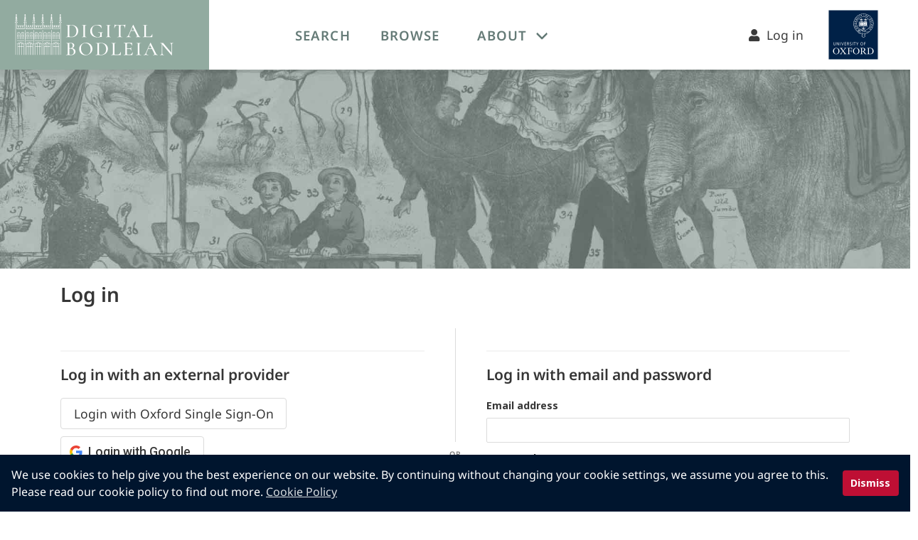

--- FILE ---
content_type: text/html; charset=utf-8
request_url: https://digital.bodleian.ox.ac.uk/login/?next=/login/%3Fnext%3D/objects/19ba1bfb-0870-4b9d-b9b2-e55769560ddb/
body_size: 3342
content:
<!DOCTYPE html>
<html lang="en">
<head>
    <meta charset="UTF-8">
    <meta name="viewport" content="width=device-width, initial-scale=1">
    <link rel="apple-touch-icon" sizes="180x180" href="/icons/apple-touch-icon.png">
    <link rel="icon" type="image/png" sizes="32x32" href="/icons/favicon-32x32.png">
    <link rel="icon" type="image/png" sizes="16x16" href="/icons/favicon-16x16.png">
    <link rel="icon" href="/icons/favicon.svg" sizes="any" type="image/svg+xml">
    <link rel=”mask-icon” href="/icons/favicon.svg" color="#aaaaaa">
    <link rel="manifest" href="/icons/site.webmanifest">
    <link rel="mask-icon" href="/icons/safari-pinned-tab.svg" color="#5bbad5">
    <meta name="apple-mobile-web-app-title" content="Digital Bodleian">
    <meta name="application-name" content="Digital Bodleian">
    <meta name="msapplication-TileColor" content="#b91d47">
    <meta name="theme-color" content="#ffffff">


    <link rel="search" href="https://digital.bodleian.ox.ac.uk/search.xml" type="application/opensearchdescription+xml" title="Digital Bodleian"/>
    <link rel="preconnect" href="https://fonts.googleapis.com/">
    <link rel="preconnect" href="https://fonts.gstatic.com/">
    <link rel="preconnect" href="https://iiif.bodleian.ox.ac.uk/">

    <link href="/static/global/base.css" rel="preload" as="style">
    <link href="/static/global/base.css" type="text/css" rel="stylesheet">

    <link rel="stylesheet" type="text/css" href="/static/wpcc/cookieconsent.min.css"/>
    <script src="/static/wpcc/cookieconsent.min.js" defer></script>
    <title>
    Digital Bodleian
    </title>


    <!-- Google requires its login to be styled with the Roboto font. -->
    <link href="https://fonts.googleapis.com/css2?family=Roboto:wght@500&display=swap" rel="stylesheet">

</head>
<body class="site-body">
<!-- Changing this id value will likely cause the height calculations for the object viewer to be off. -->
<nav id="main-navigation" class="navbar has-shadow" role="navigation" aria-label="main navigation">
    <div class="navbar-brand db-navbar-brand is-bg-db-green px-3">
        <a class="navbar-item is-marginless is-paddingless has-tooltip-bottom" href="/"
           aria-label="Digital Bodleian homepage" data-tooltip="Digital Bodleian homepage">
            <img class="db-logo" src="/static/global/images/db-logo.svg" width="223" height="57" alt="Digital Bodleian Logo">
        </a>

        <a role="button" class="navbar-burger burger has-text-white" aria-label="menu" aria-expanded="false" data-target="top-navbar">
            <span aria-hidden="true"></span>
            <span aria-hidden="true"></span>
            <span aria-hidden="true"></span>
        </a>
    </div>

    <div id="top-navbar" class="navbar-menu">
        <div class="navbar-start">
            <a class="navbar-item has-text-weight-semibold is-uppercase " href="/search/">
                Search
            </a>

            <a class="navbar-item has-text-weight-semibold is-uppercase " href="/browse/">
                Browse
            </a>

            <div class="navbar-item has-dropdown is-hoverable">
                <a class="navbar-link has-text-weight-semibold is-uppercase" href="#">About</a>
                <div class="navbar-dropdown is-white is-blurred-bg-medium">
                    <a class="navbar-item " href="/about/">About Digital Bodleian</a>
                    <a class="navbar-item " href="/faq/">FAQs</a>
                    <a class="navbar-item " href="/help/">Help</a>
                    <a class="navbar-item " href="/developer/">API Documentation</a>
                    <a class="navbar-item " href="/terms/">Terms of Use</a>
                </div>
            </div>
        </div>

        <div class="navbar-end px-5">
            <a class="navbar-item is-size-5" id="login-link" href="/login/?next=/login/%3Fnext%3D/login/%253Fnext%253D/objects/19ba1bfb-0870-4b9d-b9b2-e55769560ddb/">
                <i class="fa fa-user"></i>&nbsp;&nbsp;Log in
            </a>
            <a class="navbar-item is-marginless has-tooltip-bottom" href="https://www.ox.ac.uk/"
               aria-label="University of Oxford homepage" data-tooltip="University of Oxford homepage">
                <img src="/static/global/images/oxweb-logo-square.svg" width="98" height="98" alt="University of Oxford Logo">
            </a>
        </div>
    </div>
</nav>

<script type="application/javascript">
    document.addEventListener('DOMContentLoaded', () => {
        // The 'next' variable on the login link should be the current url, including any query parameters added since page load
        // so we update it when it's clicked
        var loginLink = document.getElementById("login-link");

        if (loginLink !== null) {
            loginLink.onclick = function () {
                var currentUrl = window.location.pathname + window.location.search;
                var href = "/login/?next=" + encodeURIComponent(currentUrl);
                this.setAttribute("href", href);
            };
        }

        // Get all "navbar-burger" elements
        const $navbarBurgers = Array.prototype.slice.call(document.querySelectorAll('.navbar-burger'), 0);

        // Check if there are any navbar burgers
        if ($navbarBurgers.length > 0) {

            // Add a click event on each of them
            $navbarBurgers.forEach( el => {
                el.addEventListener('click', () => {
                    // Get the target from the "data-target" attribute
                    const target = el.dataset.target;
                    const $target = document.getElementById(target);

                    // Toggle the "is-active" class on both the "navbar-burger" and the "navbar-menu"
                    el.classList.toggle('is-active');
                    $target.classList.toggle('is-active');
                });
            });
        }
    });
</script>    <!-- site-content is used for sticky footers -->
    <div role="main" class="site-content">
<section class="hero is-primary">
    <div class="hero-body" style="background-image: url('/static/search/img/search-banner.jpg'); background-size: cover">
        &nbsp;
    </div>
</section>
    <section class="section container">
        <h2 class="title is-size-3">Log in</h2>
    </section>
    <section class="section container">
        <div class="columns">
            <div class="column">
                <hr />
                <h3 class="title is-size-4">Log in with an external provider</h3>
                    <div class="field">
                        <a class="button is-medium" href="/login/saml/?idp=oxford_sso&amp;next=%2Flogin%2F%3Fnext%3D%2Fobjects%2F19ba1bfb-0870-4b9d-b9b2-e55769560ddb%2F">
                            <span>Login with Oxford Single Sign-On</span>
                        </a>
                    </div>
                    <div class="field">
                        <a class="button is-medium" href="/login/google-oauth2/?next=%2Flogin%2F%3Fnext%3D%2Fobjects%2F19ba1bfb-0870-4b9d-b9b2-e55769560ddb%2F">
                            <span class="icon">
                                <i class="db-google-sso-button-icon"></i>
                            </span>
                            <!-- Google requires its login to be styled with the Roboto font. -->
                            <span style="font-family: 'Roboto', sans-serif;">Login with Google</span>
                        </a>
                    </div>
            </div>
            <div class="divider is-vertical">OR</div>
            <div class="column">
                <hr />
                <h3 class="title is-size-4">Log in with email and password</h3>
                <div>
                    <form action="/login/" method="post">
<input type='hidden' name='csrfmiddlewaretoken' value='akTg39aMfe4fEr87pKN9SMBCpGdOon77ee0rSQ7ZuovRo6z4lICG8OylqXwclOvU' />                        <div class="field">
        <label class="label" for="id_username">Email address</label>
        <div class="control">
            <input class="input " type="text" id="id_username" value="" name="username" autocomplete="on"/>
        </div>
    </div>
                        <div class="field">
        <label class="label" for="id_password">Password</label>
        <div class="control">
            <input class="input " type="password" id="id_password" value="" name="password" autocomplete="on"/>
        </div>
    </div>

                        <input class="input" type="hidden" name="next" value="/login/?next=/objects/19ba1bfb-0870-4b9d-b9b2-e55769560ddb/"/>

                        <div class="buttons is-right">
                            <button class="button is-primary is-medium" type="submit">Log in</button>
                        </div>
                    </form>

                    <div class="content">
                        <p>
                            <a href="/password/reset/">Forgotten password</a>
                        </p>
                        <p>
                            <a href="/register/">Register for an account</a>
                        </p>
                    </div>
                </div>
            </div>
        </div>
    </section>
    <section class="section container has-text-centered">
        <p class="is-size-5">All content on Digital Bodleian is publicly accessible. Log in with an external
            provider or register for an account to save your searches and favourite items.</p>
    </section>
    </div>

<footer class="footer is-bg-db-dark-green">
    <div class="container">
        <div class="columns is-desktop">
        <div class="column is-4-desktop">
            <figure class="mr-5">
                <img src="/static/global/images/bodleian-logo-white.svg" width="117" height="160" alt="Bodleian Libraries"/>
            </figure>
            <address>
               Bodleian Libraries,<br />
               Broad Street,<br />
               Oxford OX1 3BG
            </address>
        </div>
        <div class="column is-2-desktop">
            <ul>
                <li><a href="https://www.bodleian.ox.ac.uk/about">About the Bodleian Libraries</a></li>
                <li><a href="https://www.ox.ac.uk/about">About the University of Oxford</a></li>
                <li><a href="/about">About Digital Bodleian</a></li>
                <li><a href="https://www.bodleian.ox.ac.uk/about/media">Press &amp; media</a></li>
            </ul>
        </div>
        <div class="column is-2-desktop">
            <ul>
                <li><a href="https://visit.bodleian.ox.ac.uk/accessibility">Accessibility Statement</a></li>
                <li><a href="/terms">Terms of Use</a></li>
                <li><a href="https://glam.web.ox.ac.uk/privacy-policy-digitalbodleian-website">Privacy Policy</a></li>
                <li><a href="https://visit.bodleian.ox.ac.uk/cookies">Cookies</a></li>
                <li><a href="/about#contact">Contact</a></li>
            </ul>
        </div>
    </div>
    </div>
    
    <div class="columns is-bg-db-charcoal copyright">
        <div class="column has-text-centered">
            <p>© Copyright 2020 The Bodleian Libraries</p>
        </div>
    </div>
</footer></body>
<script>window.addEventListener("load", function(){window.wpcc.init({"corners":"small","colors":{"popup":{"background":"#00152e","text":"#ffffff","border":"#afb3e4"},"button":{"background":"#be0f34","text":"#ffffff"}},"position":"bottom","content":{"href":"https://visit.bodleian.ox.ac.uk/cookies","message":"We use cookies to help give you the best experience on our website. By continuing without changing your cookie settings, we assume you agree to this. Please read our cookie policy to find out more.","link":"Cookie Policy","button":"Dismiss"},"margin":"none"})});</script>
</html>